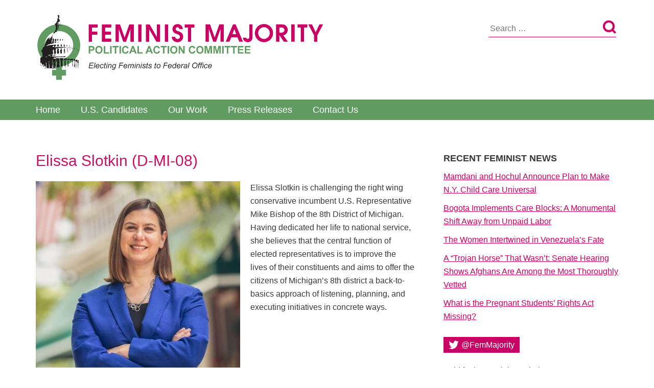

--- FILE ---
content_type: text/html; charset=UTF-8
request_url: https://feministmajoritypac.org/candidates/elissa-slotkin/
body_size: 9455
content:
<!DOCTYPE html>
<html lang="en-US">
<head>
<meta charset="UTF-8">
<meta name="viewport" content="width=device-width, initial-scale=1">
<link rel="profile" href="http://gmpg.org/xfn/11">
<link rel="pingback" href="https://feministmajoritypac.org/xmlrpc.php">

<title>Elissa Slotkin &#8211; Feminist Majority PAC</title>
<meta name='robots' content='max-image-preview:large' />
<link rel='dns-prefetch' href='//www.googletagmanager.com' />
<link rel="alternate" type="application/rss+xml" title="Feminist Majority PAC &raquo; Feed" href="https://feministmajoritypac.org/feed/" />
<link rel="alternate" type="application/rss+xml" title="Feminist Majority PAC &raquo; Comments Feed" href="https://feministmajoritypac.org/comments/feed/" />
<link rel="alternate" title="oEmbed (JSON)" type="application/json+oembed" href="https://feministmajoritypac.org/wp-json/oembed/1.0/embed?url=https%3A%2F%2Ffeministmajoritypac.org%2Fcandidates%2Felissa-slotkin%2F" />
<link rel="alternate" title="oEmbed (XML)" type="text/xml+oembed" href="https://feministmajoritypac.org/wp-json/oembed/1.0/embed?url=https%3A%2F%2Ffeministmajoritypac.org%2Fcandidates%2Felissa-slotkin%2F&#038;format=xml" />
<style id='wp-img-auto-sizes-contain-inline-css' type='text/css'>
img:is([sizes=auto i],[sizes^="auto," i]){contain-intrinsic-size:3000px 1500px}
/*# sourceURL=wp-img-auto-sizes-contain-inline-css */
</style>
<style id='wp-emoji-styles-inline-css' type='text/css'>

	img.wp-smiley, img.emoji {
		display: inline !important;
		border: none !important;
		box-shadow: none !important;
		height: 1em !important;
		width: 1em !important;
		margin: 0 0.07em !important;
		vertical-align: -0.1em !important;
		background: none !important;
		padding: 0 !important;
	}
/*# sourceURL=wp-emoji-styles-inline-css */
</style>
<style id='wp-block-library-inline-css' type='text/css'>
:root{--wp-block-synced-color:#7a00df;--wp-block-synced-color--rgb:122,0,223;--wp-bound-block-color:var(--wp-block-synced-color);--wp-editor-canvas-background:#ddd;--wp-admin-theme-color:#007cba;--wp-admin-theme-color--rgb:0,124,186;--wp-admin-theme-color-darker-10:#006ba1;--wp-admin-theme-color-darker-10--rgb:0,107,160.5;--wp-admin-theme-color-darker-20:#005a87;--wp-admin-theme-color-darker-20--rgb:0,90,135;--wp-admin-border-width-focus:2px}@media (min-resolution:192dpi){:root{--wp-admin-border-width-focus:1.5px}}.wp-element-button{cursor:pointer}:root .has-very-light-gray-background-color{background-color:#eee}:root .has-very-dark-gray-background-color{background-color:#313131}:root .has-very-light-gray-color{color:#eee}:root .has-very-dark-gray-color{color:#313131}:root .has-vivid-green-cyan-to-vivid-cyan-blue-gradient-background{background:linear-gradient(135deg,#00d084,#0693e3)}:root .has-purple-crush-gradient-background{background:linear-gradient(135deg,#34e2e4,#4721fb 50%,#ab1dfe)}:root .has-hazy-dawn-gradient-background{background:linear-gradient(135deg,#faaca8,#dad0ec)}:root .has-subdued-olive-gradient-background{background:linear-gradient(135deg,#fafae1,#67a671)}:root .has-atomic-cream-gradient-background{background:linear-gradient(135deg,#fdd79a,#004a59)}:root .has-nightshade-gradient-background{background:linear-gradient(135deg,#330968,#31cdcf)}:root .has-midnight-gradient-background{background:linear-gradient(135deg,#020381,#2874fc)}:root{--wp--preset--font-size--normal:16px;--wp--preset--font-size--huge:42px}.has-regular-font-size{font-size:1em}.has-larger-font-size{font-size:2.625em}.has-normal-font-size{font-size:var(--wp--preset--font-size--normal)}.has-huge-font-size{font-size:var(--wp--preset--font-size--huge)}.has-text-align-center{text-align:center}.has-text-align-left{text-align:left}.has-text-align-right{text-align:right}.has-fit-text{white-space:nowrap!important}#end-resizable-editor-section{display:none}.aligncenter{clear:both}.items-justified-left{justify-content:flex-start}.items-justified-center{justify-content:center}.items-justified-right{justify-content:flex-end}.items-justified-space-between{justify-content:space-between}.screen-reader-text{border:0;clip-path:inset(50%);height:1px;margin:-1px;overflow:hidden;padding:0;position:absolute;width:1px;word-wrap:normal!important}.screen-reader-text:focus{background-color:#ddd;clip-path:none;color:#444;display:block;font-size:1em;height:auto;left:5px;line-height:normal;padding:15px 23px 14px;text-decoration:none;top:5px;width:auto;z-index:100000}html :where(.has-border-color){border-style:solid}html :where([style*=border-top-color]){border-top-style:solid}html :where([style*=border-right-color]){border-right-style:solid}html :where([style*=border-bottom-color]){border-bottom-style:solid}html :where([style*=border-left-color]){border-left-style:solid}html :where([style*=border-width]){border-style:solid}html :where([style*=border-top-width]){border-top-style:solid}html :where([style*=border-right-width]){border-right-style:solid}html :where([style*=border-bottom-width]){border-bottom-style:solid}html :where([style*=border-left-width]){border-left-style:solid}html :where(img[class*=wp-image-]){height:auto;max-width:100%}:where(figure){margin:0 0 1em}html :where(.is-position-sticky){--wp-admin--admin-bar--position-offset:var(--wp-admin--admin-bar--height,0px)}@media screen and (max-width:600px){html :where(.is-position-sticky){--wp-admin--admin-bar--position-offset:0px}}

/*# sourceURL=wp-block-library-inline-css */
</style><style id='global-styles-inline-css' type='text/css'>
:root{--wp--preset--aspect-ratio--square: 1;--wp--preset--aspect-ratio--4-3: 4/3;--wp--preset--aspect-ratio--3-4: 3/4;--wp--preset--aspect-ratio--3-2: 3/2;--wp--preset--aspect-ratio--2-3: 2/3;--wp--preset--aspect-ratio--16-9: 16/9;--wp--preset--aspect-ratio--9-16: 9/16;--wp--preset--color--black: #000000;--wp--preset--color--cyan-bluish-gray: #abb8c3;--wp--preset--color--white: #ffffff;--wp--preset--color--pale-pink: #f78da7;--wp--preset--color--vivid-red: #cf2e2e;--wp--preset--color--luminous-vivid-orange: #ff6900;--wp--preset--color--luminous-vivid-amber: #fcb900;--wp--preset--color--light-green-cyan: #7bdcb5;--wp--preset--color--vivid-green-cyan: #00d084;--wp--preset--color--pale-cyan-blue: #8ed1fc;--wp--preset--color--vivid-cyan-blue: #0693e3;--wp--preset--color--vivid-purple: #9b51e0;--wp--preset--gradient--vivid-cyan-blue-to-vivid-purple: linear-gradient(135deg,rgb(6,147,227) 0%,rgb(155,81,224) 100%);--wp--preset--gradient--light-green-cyan-to-vivid-green-cyan: linear-gradient(135deg,rgb(122,220,180) 0%,rgb(0,208,130) 100%);--wp--preset--gradient--luminous-vivid-amber-to-luminous-vivid-orange: linear-gradient(135deg,rgb(252,185,0) 0%,rgb(255,105,0) 100%);--wp--preset--gradient--luminous-vivid-orange-to-vivid-red: linear-gradient(135deg,rgb(255,105,0) 0%,rgb(207,46,46) 100%);--wp--preset--gradient--very-light-gray-to-cyan-bluish-gray: linear-gradient(135deg,rgb(238,238,238) 0%,rgb(169,184,195) 100%);--wp--preset--gradient--cool-to-warm-spectrum: linear-gradient(135deg,rgb(74,234,220) 0%,rgb(151,120,209) 20%,rgb(207,42,186) 40%,rgb(238,44,130) 60%,rgb(251,105,98) 80%,rgb(254,248,76) 100%);--wp--preset--gradient--blush-light-purple: linear-gradient(135deg,rgb(255,206,236) 0%,rgb(152,150,240) 100%);--wp--preset--gradient--blush-bordeaux: linear-gradient(135deg,rgb(254,205,165) 0%,rgb(254,45,45) 50%,rgb(107,0,62) 100%);--wp--preset--gradient--luminous-dusk: linear-gradient(135deg,rgb(255,203,112) 0%,rgb(199,81,192) 50%,rgb(65,88,208) 100%);--wp--preset--gradient--pale-ocean: linear-gradient(135deg,rgb(255,245,203) 0%,rgb(182,227,212) 50%,rgb(51,167,181) 100%);--wp--preset--gradient--electric-grass: linear-gradient(135deg,rgb(202,248,128) 0%,rgb(113,206,126) 100%);--wp--preset--gradient--midnight: linear-gradient(135deg,rgb(2,3,129) 0%,rgb(40,116,252) 100%);--wp--preset--font-size--small: 13px;--wp--preset--font-size--medium: 20px;--wp--preset--font-size--large: 36px;--wp--preset--font-size--x-large: 42px;--wp--preset--spacing--20: 0.44rem;--wp--preset--spacing--30: 0.67rem;--wp--preset--spacing--40: 1rem;--wp--preset--spacing--50: 1.5rem;--wp--preset--spacing--60: 2.25rem;--wp--preset--spacing--70: 3.38rem;--wp--preset--spacing--80: 5.06rem;--wp--preset--shadow--natural: 6px 6px 9px rgba(0, 0, 0, 0.2);--wp--preset--shadow--deep: 12px 12px 50px rgba(0, 0, 0, 0.4);--wp--preset--shadow--sharp: 6px 6px 0px rgba(0, 0, 0, 0.2);--wp--preset--shadow--outlined: 6px 6px 0px -3px rgb(255, 255, 255), 6px 6px rgb(0, 0, 0);--wp--preset--shadow--crisp: 6px 6px 0px rgb(0, 0, 0);}:where(.is-layout-flex){gap: 0.5em;}:where(.is-layout-grid){gap: 0.5em;}body .is-layout-flex{display: flex;}.is-layout-flex{flex-wrap: wrap;align-items: center;}.is-layout-flex > :is(*, div){margin: 0;}body .is-layout-grid{display: grid;}.is-layout-grid > :is(*, div){margin: 0;}:where(.wp-block-columns.is-layout-flex){gap: 2em;}:where(.wp-block-columns.is-layout-grid){gap: 2em;}:where(.wp-block-post-template.is-layout-flex){gap: 1.25em;}:where(.wp-block-post-template.is-layout-grid){gap: 1.25em;}.has-black-color{color: var(--wp--preset--color--black) !important;}.has-cyan-bluish-gray-color{color: var(--wp--preset--color--cyan-bluish-gray) !important;}.has-white-color{color: var(--wp--preset--color--white) !important;}.has-pale-pink-color{color: var(--wp--preset--color--pale-pink) !important;}.has-vivid-red-color{color: var(--wp--preset--color--vivid-red) !important;}.has-luminous-vivid-orange-color{color: var(--wp--preset--color--luminous-vivid-orange) !important;}.has-luminous-vivid-amber-color{color: var(--wp--preset--color--luminous-vivid-amber) !important;}.has-light-green-cyan-color{color: var(--wp--preset--color--light-green-cyan) !important;}.has-vivid-green-cyan-color{color: var(--wp--preset--color--vivid-green-cyan) !important;}.has-pale-cyan-blue-color{color: var(--wp--preset--color--pale-cyan-blue) !important;}.has-vivid-cyan-blue-color{color: var(--wp--preset--color--vivid-cyan-blue) !important;}.has-vivid-purple-color{color: var(--wp--preset--color--vivid-purple) !important;}.has-black-background-color{background-color: var(--wp--preset--color--black) !important;}.has-cyan-bluish-gray-background-color{background-color: var(--wp--preset--color--cyan-bluish-gray) !important;}.has-white-background-color{background-color: var(--wp--preset--color--white) !important;}.has-pale-pink-background-color{background-color: var(--wp--preset--color--pale-pink) !important;}.has-vivid-red-background-color{background-color: var(--wp--preset--color--vivid-red) !important;}.has-luminous-vivid-orange-background-color{background-color: var(--wp--preset--color--luminous-vivid-orange) !important;}.has-luminous-vivid-amber-background-color{background-color: var(--wp--preset--color--luminous-vivid-amber) !important;}.has-light-green-cyan-background-color{background-color: var(--wp--preset--color--light-green-cyan) !important;}.has-vivid-green-cyan-background-color{background-color: var(--wp--preset--color--vivid-green-cyan) !important;}.has-pale-cyan-blue-background-color{background-color: var(--wp--preset--color--pale-cyan-blue) !important;}.has-vivid-cyan-blue-background-color{background-color: var(--wp--preset--color--vivid-cyan-blue) !important;}.has-vivid-purple-background-color{background-color: var(--wp--preset--color--vivid-purple) !important;}.has-black-border-color{border-color: var(--wp--preset--color--black) !important;}.has-cyan-bluish-gray-border-color{border-color: var(--wp--preset--color--cyan-bluish-gray) !important;}.has-white-border-color{border-color: var(--wp--preset--color--white) !important;}.has-pale-pink-border-color{border-color: var(--wp--preset--color--pale-pink) !important;}.has-vivid-red-border-color{border-color: var(--wp--preset--color--vivid-red) !important;}.has-luminous-vivid-orange-border-color{border-color: var(--wp--preset--color--luminous-vivid-orange) !important;}.has-luminous-vivid-amber-border-color{border-color: var(--wp--preset--color--luminous-vivid-amber) !important;}.has-light-green-cyan-border-color{border-color: var(--wp--preset--color--light-green-cyan) !important;}.has-vivid-green-cyan-border-color{border-color: var(--wp--preset--color--vivid-green-cyan) !important;}.has-pale-cyan-blue-border-color{border-color: var(--wp--preset--color--pale-cyan-blue) !important;}.has-vivid-cyan-blue-border-color{border-color: var(--wp--preset--color--vivid-cyan-blue) !important;}.has-vivid-purple-border-color{border-color: var(--wp--preset--color--vivid-purple) !important;}.has-vivid-cyan-blue-to-vivid-purple-gradient-background{background: var(--wp--preset--gradient--vivid-cyan-blue-to-vivid-purple) !important;}.has-light-green-cyan-to-vivid-green-cyan-gradient-background{background: var(--wp--preset--gradient--light-green-cyan-to-vivid-green-cyan) !important;}.has-luminous-vivid-amber-to-luminous-vivid-orange-gradient-background{background: var(--wp--preset--gradient--luminous-vivid-amber-to-luminous-vivid-orange) !important;}.has-luminous-vivid-orange-to-vivid-red-gradient-background{background: var(--wp--preset--gradient--luminous-vivid-orange-to-vivid-red) !important;}.has-very-light-gray-to-cyan-bluish-gray-gradient-background{background: var(--wp--preset--gradient--very-light-gray-to-cyan-bluish-gray) !important;}.has-cool-to-warm-spectrum-gradient-background{background: var(--wp--preset--gradient--cool-to-warm-spectrum) !important;}.has-blush-light-purple-gradient-background{background: var(--wp--preset--gradient--blush-light-purple) !important;}.has-blush-bordeaux-gradient-background{background: var(--wp--preset--gradient--blush-bordeaux) !important;}.has-luminous-dusk-gradient-background{background: var(--wp--preset--gradient--luminous-dusk) !important;}.has-pale-ocean-gradient-background{background: var(--wp--preset--gradient--pale-ocean) !important;}.has-electric-grass-gradient-background{background: var(--wp--preset--gradient--electric-grass) !important;}.has-midnight-gradient-background{background: var(--wp--preset--gradient--midnight) !important;}.has-small-font-size{font-size: var(--wp--preset--font-size--small) !important;}.has-medium-font-size{font-size: var(--wp--preset--font-size--medium) !important;}.has-large-font-size{font-size: var(--wp--preset--font-size--large) !important;}.has-x-large-font-size{font-size: var(--wp--preset--font-size--x-large) !important;}
/*# sourceURL=global-styles-inline-css */
</style>

<style id='classic-theme-styles-inline-css' type='text/css'>
/*! This file is auto-generated */
.wp-block-button__link{color:#fff;background-color:#32373c;border-radius:9999px;box-shadow:none;text-decoration:none;padding:calc(.667em + 2px) calc(1.333em + 2px);font-size:1.125em}.wp-block-file__button{background:#32373c;color:#fff;text-decoration:none}
/*# sourceURL=/wp-includes/css/classic-themes.min.css */
</style>
<link rel='stylesheet' id='fmpac-style-css' href='https://feministmajoritypac.org/wp-content/themes/fmpac/style.css?ver=6.9' type='text/css' media='all' />

<!-- Google tag (gtag.js) snippet added by Site Kit -->
<!-- Google Analytics snippet added by Site Kit -->
<script type="text/javascript" src="https://www.googletagmanager.com/gtag/js?id=G-EWJTCETMWQ" id="google_gtagjs-js" async></script>
<script type="text/javascript" id="google_gtagjs-js-after">
/* <![CDATA[ */
window.dataLayer = window.dataLayer || [];function gtag(){dataLayer.push(arguments);}
gtag("set","linker",{"domains":["feministmajoritypac.org"]});
gtag("js", new Date());
gtag("set", "developer_id.dZTNiMT", true);
gtag("config", "G-EWJTCETMWQ");
//# sourceURL=google_gtagjs-js-after
/* ]]> */
</script>
<link rel="https://api.w.org/" href="https://feministmajoritypac.org/wp-json/" /><link rel="EditURI" type="application/rsd+xml" title="RSD" href="https://feministmajoritypac.org/xmlrpc.php?rsd" />
<link rel="canonical" href="https://feministmajoritypac.org/candidates/elissa-slotkin/" />
<link rel='shortlink' href='https://feministmajoritypac.org/?p=429' />
<meta name="generator" content="Site Kit by Google 1.170.0" /><link rel="icon" href="https://feministmajoritypac.org/wp-content/uploads/2016/04/cropped-fmpac-logo-32x32.png" sizes="32x32" />
<link rel="icon" href="https://feministmajoritypac.org/wp-content/uploads/2016/04/cropped-fmpac-logo-192x192.png" sizes="192x192" />
<link rel="apple-touch-icon" href="https://feministmajoritypac.org/wp-content/uploads/2016/04/cropped-fmpac-logo-180x180.png" />
<meta name="msapplication-TileImage" content="https://feministmajoritypac.org/wp-content/uploads/2016/04/cropped-fmpac-logo-270x270.png" />
</head>

<body class="wp-singular candidates-template-default single single-candidates postid-429 wp-theme-fmpac">
<div id="page" class="site">
	<a class="skip-link screen-reader-text" href="#main">Skip to content</a>

	<header id="masthead" class="site-header" role="banner">
		<div class="header-wrap">
			<div class="site-branding">
									<p class="site-title"><a href="https://feministmajoritypac.org/" rel="home"><img src="/wp-content/themes/fmpac/images/pac-logo.jpg" alt="Feminist Majority PAC" /></a></p>
							</div><!-- .site-branding -->
			<div id="search-form">
	            <form role="search" method="get" class="search-form" action="https://feministmajoritypac.org/">
				<label>
					<span class="screen-reader-text">Search for:</span>
					<input type="search" class="search-field" placeholder="Search &hellip;" value="" name="s" />
				</label>
				<input type="submit" class="search-submit" value="Search" />
			</form>	        </div>
        </div>
		<nav id="site-navigation" class="main-navigation" role="navigation">
			<button class="menu-toggle" aria-controls="primary-menu" aria-expanded="false">Menu</button>
			<div class="menu-main-menu-container"><ul id="primary-menu" class="menu"><li id="menu-item-27" class="menu-item menu-item-type-post_type menu-item-object-page menu-item-home menu-item-27"><a href="https://feministmajoritypac.org/">Home</a></li>
<li id="menu-item-1164" class="menu-item menu-item-type-post_type menu-item-object-endorsements menu-item-has-children menu-item-1164"><a href="https://feministmajoritypac.org/endorsements/2024/">U.S. Candidates</a>
<ul class="sub-menu">
	<li id="menu-item-1098" class="menu-item menu-item-type-post_type menu-item-object-endorsements menu-item-1098"><a href="https://feministmajoritypac.org/endorsements/2024/">2024</a></li>
	<li id="menu-item-1076" class="menu-item menu-item-type-post_type menu-item-object-endorsements menu-item-1076"><a href="https://feministmajoritypac.org/endorsements/2022/">2022</a></li>
	<li id="menu-item-968" class="menu-item menu-item-type-post_type menu-item-object-endorsements menu-item-968"><a href="https://feministmajoritypac.org/endorsements/2020/">2020</a></li>
	<li id="menu-item-962" class="menu-item menu-item-type-post_type menu-item-object-endorsements menu-item-962"><a href="https://feministmajoritypac.org/endorsements/2018/">2018</a></li>
</ul>
</li>
<li id="menu-item-99" class="menu-item menu-item-type-post_type menu-item-object-page menu-item-99"><a href="https://feministmajoritypac.org/our-work/">Our Work</a></li>
<li id="menu-item-31" class="menu-item menu-item-type-custom menu-item-object-custom menu-item-31"><a href="http://feministmajoritypac.org/press-releases/">Press Releases</a></li>
<li id="menu-item-102" class="menu-item menu-item-type-post_type menu-item-object-page menu-item-102"><a href="https://feministmajoritypac.org/contact-us/">Contact Us</a></li>
</ul></div>		</nav><!-- #site-navigation -->
	</header><!-- #masthead -->

	<div id="content" class="site-content">

	<div id="primary" class="content-area">
		<main id="main" class="site-main" role="main">

		
<article id="post-429" class="post-429 candidates type-candidates status-publish has-post-thumbnail hentry candidate-type-challenger seat-type-house">
	<header class="entry-header">
		<h1 class="entry-title">Elissa Slotkin (D-MI-08)</h1>
	</header><!-- .entry-header -->

	<div class="entry-content">
		<div class="intro">
			<div class="photo">
				<img width="400" height="400" src="https://feministmajoritypac.org/wp-content/uploads/2018/06/elissa-slotkin-1-400x400.jpg" class="attachment-thumbnail size-thumbnail wp-post-image" alt="Elissa Slotkin" decoding="async" fetchpriority="high" srcset="https://feministmajoritypac.org/wp-content/uploads/2018/06/elissa-slotkin-1-400x400.jpg 400w, https://feministmajoritypac.org/wp-content/uploads/2018/06/elissa-slotkin-1-300x300.jpg 300w, https://feministmajoritypac.org/wp-content/uploads/2018/06/elissa-slotkin-1-200x200.jpg 200w, https://feministmajoritypac.org/wp-content/uploads/2018/06/elissa-slotkin-1.jpg 960w" sizes="(max-width: 400px) 100vw, 400px" />			</div>
							<p>Elissa Slotkin is challenging the right wing conservative incumbent U.S. Representative Mike Bishop of the 8th District of Michigan. Having dedicated her life to national service, she believes that the central function of elected representatives is to improve the lives of their constituents and aims to offer the citizens of Michigan&#8217;s 8th district a back-to-basics approach of listening, planning, and executing initiatives in concrete ways.</p>
					</div>
							<h2>Background and Achievements</h2>
				<p>Elissa received her B.A from Cornell University and went on to graduate school at Columbia University where she was recruited to join the Central Intelligence Agency as an analyst for multiple countries. She later deployed to Iraq where she served three tours. After working for President Bush as a member of his national security staff she was asked to stay on when President Obama took office. Elissa worked in a series of leadership roles at the Defense Department, oversaw policy at the Pentagon on Russia, Europe, the Middle East, and Africa as Acting Assistant Secretary of Defense. Her role was vital in negotiating some of the Pentagon’s most sensitive national security matters. Elissa supports Common Sense Gun Safety Legislation. She stands for preventing terrorists, domestic abusers from obtaining guns. “Mass shootings and gun violence threaten the security of our families, safety, and our schools.”</p>
<p>&nbsp;</p>
<p>Elissa is also one of the few Jewish women running for a position in the House of Representatives.</p>
										<h2>Positions on Key Issues</h2>
				<ul class="positions">
									<li class="issue">
							Supports the Affordable Care Act and healthcare for all					</li>
									<li class="issue">
							Supports combating the Opioid Epidemic					</li>
									<li class="issue">
							Supports regulation to push for affordable prescription drugs					</li>
									<li class="issue">
							Supports investing in education 					</li>
									<li class="issue">
							Wants to ensure retirement security 					</li>
									<li class="issue">
							Supports climate change legislation and preserving the environment 					</li>
									<li class="issue">
							Wants to defend and advance equality among Americans 					</li>
									<li class="issue">
							Supports the legalization of recreational and medical marijuana					</li>
									<li class="issue">
							Pro-choice and supports abortion 					</li>
									<li class="issue">
							Pro-unions					</li>
									<li class="issue">
							Champion for accessible healthcare and reproductive rights 					</li>
									<li class="issue">
							Advocate for women's reproductive rights					</li>
								</ul>
										<h2>Prospects & Opponents</h2>
				<p>Elissa Slotkin won the Democratic primary by over 40 percent on August 7. Her general election opponent, Republican incumbent Mike Bishop, is notoriously known for working to exempt banks and the top 1% at the expense of the middle and working class. Elissa Slotkin is dedicated to work on bipartisanship in an increasingly divisive political climate in order to focus on saving the middle class. Mike Bishop was also one of the Republican representatives to vote to repeal most of the Affordable Care Act. The Republicans’ attempts to repeal the ACA is what initially inspired Elissa to run for office. She has also out-raised her opponent despite his seniority.</p>
										<h2>Endorsements</h2>
				<ul class="endorsements">
									<li class="entity"><a href="http://feministmajoritypac.org/">Feminist Majority</a>
											</li>
									<li class="entity"><a href="https://americanpossibilities.org/">Former Vice-President Joe Biden </a>
											</li>
									<li class="entity"><a href="https://www.afscme.org/">American Federation of State, County and Municipal Employees</a>
											</li>
									<li class="entity"><a href="https://www.emilyslist.org/">Emily’s List</a>
											</li>
									<li class="entity"><a href="https://www.fp4america.org/">Foreign Policy of America</a>
											</li>
									<li class="entity"><a href="https://www.hrc.org/">Human Rights Campaign</a>
											</li>
									<li class="entity"><a href="http://www.nea.org/">National Education Association</a>
											</li>
									<li class="entity"><a href="https://www.aft.org/">American Federation of Teachers</a>
											</li>
									<li class="entity"><a href="https://www.plannedparenthood.org/">Planned Parenthood</a>
											</li>
									<li class="entity"><a href="https://www.prochoiceamerica.org/">NARAL Pro-Choice America</a>
											</li>
									<li class="entity"><a href="https://www.mea.org/">Michigan Education Association</a>
											</li>
									<li class="entity"><a href="http://www.ufcw.org/">United Food and Commercial Workers</a>
											</li>
									<li class="entity"><a href="https://hammer9.com/">Michigan Regional Council of Carpenters and Millwrights</a>
											</li>
									<li class="entity"><a href="http://www.iuoe.org/">International Union of Operating Engineers</a>
											</li>
									<li class="entity"><a href="http://endcitizensunited.org/">End Citizen’s United</a>
											</li>
									<li class="entity"><a href="https://newdemocratcoalition-himes.house.gov/">NewDems</a>
											</li>
									<li class="entity"><a href="https://www.serveamericapac.com/">Serve America</a>
											</li>
									<li class="entity"><a href="https://www.justice.org/">American Association of Justice</a>
											</li>
									<li class="entity"><a href="https://www.carpenters.org/">United Brotherhood of Carpenters</a>
											</li>
									<li class="entity"><a href="http://uwua.net/">Utility Workers Union of America</a>
											</li>
									<li class="entity"><a href="https://www.progressivewomensalliance.org/">Progressive Women’s Alliance of West Michigan</a>
											</li>
									<li class="entity">					</li>
								</ul>
																			</div><!-- .entry-content -->

	<footer class="entry-footer">
			</footer><!-- .entry-footer -->
</article><!-- #post-## -->

		</main><!-- #main -->
	</div><!-- #primary -->


<aside id="secondary" class="widget-area" role="complementary">
	<section id="rss-2" class="widget widget_rss"><h2 class="widget-title"><a class="rsswidget rss-widget-feed" href="https://feminist.org/feed/"><img class="rss-widget-icon" style="border:0" width="14" height="14" src="https://feministmajoritypac.org/wp-includes/images/rss.png" alt="RSS" loading="lazy" /></a> <a class="rsswidget rss-widget-title" href="https://feminist.org/">Recent Feminist News</a></h2><ul><li><a class='rsswidget' href='https://feminist.org/news/mamdani-and-hochul-announce-plan-to-make-n-y-child-care-universal/'>Mamdani and Hochul Announce Plan to Make N.Y. Child Care Universal</a></li><li><a class='rsswidget' href='https://feminist.org/news/bogota-implements-care-blocks-a-monumental-shift-away-from-unpaid-labor/'>Bogota Implements Care Blocks: A Monumental Shift Away from Unpaid Labor</a></li><li><a class='rsswidget' href='https://feminist.org/news/the-women-intertwined-in-venezuelas-fate/'>The Women Intertwined in Venezuela’s Fate</a></li><li><a class='rsswidget' href='https://feminist.org/news/a-trojan-horse-that-wasnt-senate-hearing-shows-afghans-are-among-the-most-thoroughly-vetted/'>A “Trojan Horse” That Wasn’t: Senate Hearing Shows Afghans Are Among the Most Thoroughly Vetted</a></li><li><a class='rsswidget' href='https://feminist.org/news/what-is-the-pregnant-students-rights-act-missing/'>What is the Pregnant Students’ Rights Act Missing?</a></li></ul></section><section id="text-3" class="widget widget_text">			<div class="textwidget"><ul class="twitter-links">
<li><a href="https://twitter.com/FemMajority">@FemMajority</a></li>
</ul></div>
		</section><section id="text-2" class="widget widget_text">			<div class="textwidget"><p>Paid for by Feminist Majority PAC, <a href="http://www.feministmajoritypac.org">http://www.feministmajoritypac.org</a>, and not authorized by any candidate or candidate's committee.</p>
</div>
		</section></aside><!-- #secondary -->

	</div><!-- #content -->

	<footer id="colophon" class="site-footer" role="contentinfo">
		<div class="disclaimer">
					</div>
		<div class="site-info">
			&copy; 2026 · Feminist Majority Political Action Committee · 1600 Wilson Blvd. Arlington, VA 22209 · <a href="mailto:candidates@feministmajoritypac.org">candidates@feministmajoritypac.org</a> · <a href="https://feministmajoritypac.org/terms-conditions/">Terms of Service</a> · <a href="https://feministmajoritypac.org/privacy-policy/">Privacy Policy</a
		</div><!-- .site-info -->
	</footer><!-- #colophon -->
</div><!-- #page -->

<script type="speculationrules">
{"prefetch":[{"source":"document","where":{"and":[{"href_matches":"/*"},{"not":{"href_matches":["/wp-*.php","/wp-admin/*","/wp-content/uploads/*","/wp-content/*","/wp-content/plugins/*","/wp-content/themes/fmpac/*","/*\\?(.+)"]}},{"not":{"selector_matches":"a[rel~=\"nofollow\"]"}},{"not":{"selector_matches":".no-prefetch, .no-prefetch a"}}]},"eagerness":"conservative"}]}
</script>
<script type="text/javascript" src="https://feministmajoritypac.org/wp-content/themes/fmpac/js/navigation.js?ver=20151215" id="fmpac-navigation-js"></script>
<script type="text/javascript" src="https://feministmajoritypac.org/wp-content/themes/fmpac/js/skip-link-focus-fix.js?ver=20151215" id="fmpac-skip-link-focus-fix-js"></script>
<script id="wp-emoji-settings" type="application/json">
{"baseUrl":"https://s.w.org/images/core/emoji/17.0.2/72x72/","ext":".png","svgUrl":"https://s.w.org/images/core/emoji/17.0.2/svg/","svgExt":".svg","source":{"concatemoji":"https://feministmajoritypac.org/wp-includes/js/wp-emoji-release.min.js?ver=6.9"}}
</script>
<script type="module">
/* <![CDATA[ */
/*! This file is auto-generated */
const a=JSON.parse(document.getElementById("wp-emoji-settings").textContent),o=(window._wpemojiSettings=a,"wpEmojiSettingsSupports"),s=["flag","emoji"];function i(e){try{var t={supportTests:e,timestamp:(new Date).valueOf()};sessionStorage.setItem(o,JSON.stringify(t))}catch(e){}}function c(e,t,n){e.clearRect(0,0,e.canvas.width,e.canvas.height),e.fillText(t,0,0);t=new Uint32Array(e.getImageData(0,0,e.canvas.width,e.canvas.height).data);e.clearRect(0,0,e.canvas.width,e.canvas.height),e.fillText(n,0,0);const a=new Uint32Array(e.getImageData(0,0,e.canvas.width,e.canvas.height).data);return t.every((e,t)=>e===a[t])}function p(e,t){e.clearRect(0,0,e.canvas.width,e.canvas.height),e.fillText(t,0,0);var n=e.getImageData(16,16,1,1);for(let e=0;e<n.data.length;e++)if(0!==n.data[e])return!1;return!0}function u(e,t,n,a){switch(t){case"flag":return n(e,"\ud83c\udff3\ufe0f\u200d\u26a7\ufe0f","\ud83c\udff3\ufe0f\u200b\u26a7\ufe0f")?!1:!n(e,"\ud83c\udde8\ud83c\uddf6","\ud83c\udde8\u200b\ud83c\uddf6")&&!n(e,"\ud83c\udff4\udb40\udc67\udb40\udc62\udb40\udc65\udb40\udc6e\udb40\udc67\udb40\udc7f","\ud83c\udff4\u200b\udb40\udc67\u200b\udb40\udc62\u200b\udb40\udc65\u200b\udb40\udc6e\u200b\udb40\udc67\u200b\udb40\udc7f");case"emoji":return!a(e,"\ud83e\u1fac8")}return!1}function f(e,t,n,a){let r;const o=(r="undefined"!=typeof WorkerGlobalScope&&self instanceof WorkerGlobalScope?new OffscreenCanvas(300,150):document.createElement("canvas")).getContext("2d",{willReadFrequently:!0}),s=(o.textBaseline="top",o.font="600 32px Arial",{});return e.forEach(e=>{s[e]=t(o,e,n,a)}),s}function r(e){var t=document.createElement("script");t.src=e,t.defer=!0,document.head.appendChild(t)}a.supports={everything:!0,everythingExceptFlag:!0},new Promise(t=>{let n=function(){try{var e=JSON.parse(sessionStorage.getItem(o));if("object"==typeof e&&"number"==typeof e.timestamp&&(new Date).valueOf()<e.timestamp+604800&&"object"==typeof e.supportTests)return e.supportTests}catch(e){}return null}();if(!n){if("undefined"!=typeof Worker&&"undefined"!=typeof OffscreenCanvas&&"undefined"!=typeof URL&&URL.createObjectURL&&"undefined"!=typeof Blob)try{var e="postMessage("+f.toString()+"("+[JSON.stringify(s),u.toString(),c.toString(),p.toString()].join(",")+"));",a=new Blob([e],{type:"text/javascript"});const r=new Worker(URL.createObjectURL(a),{name:"wpTestEmojiSupports"});return void(r.onmessage=e=>{i(n=e.data),r.terminate(),t(n)})}catch(e){}i(n=f(s,u,c,p))}t(n)}).then(e=>{for(const n in e)a.supports[n]=e[n],a.supports.everything=a.supports.everything&&a.supports[n],"flag"!==n&&(a.supports.everythingExceptFlag=a.supports.everythingExceptFlag&&a.supports[n]);var t;a.supports.everythingExceptFlag=a.supports.everythingExceptFlag&&!a.supports.flag,a.supports.everything||((t=a.source||{}).concatemoji?r(t.concatemoji):t.wpemoji&&t.twemoji&&(r(t.twemoji),r(t.wpemoji)))});
//# sourceURL=https://feministmajoritypac.org/wp-includes/js/wp-emoji-loader.min.js
/* ]]> */
</script>

<script>(function(){function c(){var b=a.contentDocument||a.contentWindow.document;if(b){var d=b.createElement('script');d.innerHTML="window.__CF$cv$params={r:'9c657019bf4d3191',t:'MTc2OTgyMjk2NC4wMDAwMDA='};var a=document.createElement('script');a.nonce='';a.src='/cdn-cgi/challenge-platform/scripts/jsd/main.js';document.getElementsByTagName('head')[0].appendChild(a);";b.getElementsByTagName('head')[0].appendChild(d)}}if(document.body){var a=document.createElement('iframe');a.height=1;a.width=1;a.style.position='absolute';a.style.top=0;a.style.left=0;a.style.border='none';a.style.visibility='hidden';document.body.appendChild(a);if('loading'!==document.readyState)c();else if(window.addEventListener)document.addEventListener('DOMContentLoaded',c);else{var e=document.onreadystatechange||function(){};document.onreadystatechange=function(b){e(b);'loading'!==document.readyState&&(document.onreadystatechange=e,c())}}}})();</script></body>
</html>


--- FILE ---
content_type: text/css
request_url: https://feministmajoritypac.org/wp-content/themes/fmpac/style.css?ver=6.9
body_size: 6499
content:
/*
Theme Name: fmpac
Theme URI: http://underscores.me/
Author: Underscores.me
Author URI: http://underscores.me/
Description: Description
Version: 1.0.0
License: GNU General Public License v2 or later
License URI: http://www.gnu.org/licenses/gpl-2.0.html
Text Domain: fmpac
Tags:

This theme, like WordPress, is licensed under the GPL.
Use it to make something cool, have fun, and share what you've learned with others.

fmpac is based on Underscores http://underscores.me/, (C) 2012-2015 Automattic, Inc.
Underscores is distributed under the terms of the GNU GPL v2 or later.

Normalizing styles have been helped along thanks to the fine work of
Nicolas Gallagher and Jonathan Neal http://necolas.github.com/normalize.css/
*/

/*--------------------------------------------------------------
>>> TABLE OF CONTENTS:
----------------------------------------------------------------
# Normalize
# Typography
# Elements
# Forms
# Navigation
	## Links
	## Menus
# Accessibility
# Alignments
# Clearings
# Widgets
# Content
	## Posts and pages
	## Asides
	## Comments
# Infinite scroll
# Media
	## Captions
	## Galleries
--------------------------------------------------------------*/

/*--------------------------------------------------------------
# Normalize
--------------------------------------------------------------*/
html {
	font-family: sans-serif;
	-webkit-text-size-adjust: 100%;
	-ms-text-size-adjust:     100%;
}

body {
	margin: 0;
}

article,
aside,
details,
figcaption,
figure,
footer,
header,
main,
menu,
nav,
section,
summary {
	display: block;
}

audio,
canvas,
progress,
video {
	display: inline-block;
	vertical-align: baseline;
}

audio:not([controls]) {
	display: none;
	height: 0;
}

[hidden],
template {
	display: none;
}

a {
	background-color: transparent;
}

a:active,
a:hover {
	outline: 0;
}

abbr[title] {
	border-bottom: 1px dotted;
}

b,
strong {
	font-weight: bold;
}

dfn {
	font-style: italic;
}

h1 {
	color: #ca1064;
    font-size: 30px;
    line-height: 40px;
    font-weight: 200;
    margin: 0 0 20px;
}

h2 {
	margin: 0 0 10px;
	color: #ca1064;
    font-size: 24px;
    font-weight: 200;
}

h2 a.rsswidget {
	color: #393939;
	text-decoration: none;
	font-size: 18px;
	font-weight: bold;
	text-transform: uppercase;
}

.page-id-366 .site-main h2,
.page-id-70 .site-main h2,
.page-id-43 .site-main h2 {
	text-align: center;
}

section.widget_rss h2 {
	margin-bottom: 10px;
}

mark {
	background: #ff0;
	color: #000;
}

small {
	font-size: 80%;
}

sub,
sup {
	font-size: 75%;
	line-height: 0;
	position: relative;
	vertical-align: baseline;
}

sup {
	top: -0.5em;
}

sub {
	bottom: -0.25em;
}

img {
	border: 0;
}

svg:not(:root) {
	overflow: hidden;
}

figure {
	margin: 1em 40px;
}

hr {
	box-sizing: content-box;
	height: 0;
}

pre {
	overflow: auto;
}

code,
kbd,
pre,
samp {
	font-family: monospace, monospace;
	font-size: 1em;
}

button,
input,
optgroup,
select,
textarea {
	color: inherit;
	font: inherit;
	margin: 0;
}

button {
	overflow: visible;
}

button,
select {
	text-transform: none;
}

button,
html input[type="button"],
input[type="reset"],
input[type="submit"] {
	-webkit-appearance: button;
	cursor: pointer;
}

button[disabled],
html input[disabled] {
	cursor: default;
}

button::-moz-focus-inner,
input::-moz-focus-inner {
	border: 0;
	padding: 0;
}

input {
	line-height: normal;
}

input[type="checkbox"],
input[type="radio"] {
	box-sizing: border-box;
	padding: 0;
}

input[type="number"]::-webkit-inner-spin-button,
input[type="number"]::-webkit-outer-spin-button {
	height: auto;
}

input[type="search"]::-webkit-search-cancel-button,
input[type="search"]::-webkit-search-decoration {
	-webkit-appearance: none;
}

fieldset {
	border: 1px solid #c0c0c0;
	margin: 0 2px;
	padding: 0.35em 0.625em 0.75em;
}

legend {
	border: 0;
	padding: 0;
}

textarea {
	overflow: auto;
}

optgroup {
	font-weight: bold;
}

table {
	border-collapse: collapse;
	border-spacing: 0;
}

td,
th {
	padding: 0;
}

/*--------------------------------------------------------------
# Typography
--------------------------------------------------------------*/
body,
button,
input,
select,
textarea {
	color: #393939;
	font-family: Arial, sans-serif;
	font-size: 16px;
	line-height: 26px;
}

h1,
h2,
h3,
h4,
h5,
h6 {
	clear: both;
}

p {
	margin-bottom: 20px;
	margin-top: 0;
}

dfn,
cite,
em,
i {
	font-style: italic;
}

blockquote {
	margin: 0 1.5em;
}

address {
	margin: 0 0 1.5em;
}

pre {
	background: #eee;
	font-family: "Courier 10 Pitch", Courier, monospace;
	font-size: 15px;
	font-size: 0.9375rem;
	line-height: 1.6;
	margin-bottom: 1.6em;
	max-width: 100%;
	overflow: auto;
	padding: 1.6em;
}

code,
kbd,
tt,
var {
	font-family: Monaco, Consolas, "Andale Mono", "DejaVu Sans Mono", monospace;
	font-size: 15px;
	font-size: 0.9375rem;
}

abbr,
acronym {
	border-bottom: 1px dotted #666;
	cursor: help;
}

mark,
ins {
	background: #fff9c0;
	text-decoration: none;
}

big {
	font-size: 125%;
}

/*--------------------------------------------------------------
# Elements
--------------------------------------------------------------*/
html {
	box-sizing: border-box;
}

*,
*:before,
*:after { /* Inherit box-sizing to make it easier to change the property for components that leverage other behavior; see http://css-tricks.com/inheriting-box-sizing-probably-slightly-better-best-practice/ */
	box-sizing: inherit;
}

body {
	background: #fff; /* Fallback for when there is no custom background color defined. */
}

blockquote:before,
blockquote:after,
q:before,
q:after {
	content: "";
}

blockquote,
q {
	quotes: "" "";
}

hr {
	background-color: #ccc;
	border: 0;
	height: 1px;
	margin-bottom: 1.5em;
}

ul,
ol {
	margin: 0 0 1.5em 3em;
}

ul {
	list-style: disc;
}

ol {
	list-style: decimal;
}

li > ul,
li > ol {
	margin-bottom: 0;
	margin-left: 1.5em;
}

dt {
	font-weight: bold;
}

dd {
	margin: 0 1.5em 1.5em;
}

img {
	height: auto; /* Make sure images are scaled correctly. */
	max-width: 100%; /* Adhere to container width. */
	display: block;
}

table {
	margin: 0 0 1.5em;
	width: 100%;
}

/*--------------------------------------------------------------
# Forms
--------------------------------------------------------------*/
button,
input[type="button"],
input[type="reset"],
input[type="submit"] {
	border: none;
	border-radius: 0;
	background: #ca0164;
	color: #ffffff;
	box-shadow:  none;
	font-size: 16px;
	line-height: 24px;
	padding: 5px 12px;
	text-shadow: 0;
	text-transform: lowercase;
}

button:hover,
input[type="button"]:hover,
input[type="reset"]:hover,
input[type="submit"]:hover {
	background: #609C62;
	color: #3b4a26;
}

button:focus,
input[type="button"]:focus,
input[type="reset"]:focus,
input[type="submit"]:focus,
button:active,
input[type="button"]:active,
input[type="reset"]:active,
input[type="submit"]:active {
	background: #609C62;
	color: #3b4a26;
}

input[type="text"],
input[type="email"],
input[type="url"],
input[type="password"],
input[type="search"],
input[type="number"],
input[type="tel"],
input[type="range"],
input[type="date"],
input[type="month"],
input[type="week"],
input[type="time"],
input[type="datetime"],
input[type="datetime-local"],
input[type="color"],
textarea {
	color: #393939;
	background: #f5f5f5;
	border: none;
	border-radius: 0;
}

select {
	border: 1px solid #ca0164;
}

input[type="text"]:focus,
input[type="email"]:focus,
input[type="url"]:focus,
input[type="password"]:focus,
input[type="search"]:focus,
input[type="number"]:focus,
input[type="tel"]:focus,
input[type="range"]:focus,
input[type="date"]:focus,
input[type="month"]:focus,
input[type="week"]:focus,
input[type="time"]:focus,
input[type="datetime"]:focus,
input[type="datetime-local"]:focus,
input[type="color"]:focus,
textarea:focus {
	color: #111;
}

input[type="text"],
input[type="email"],
input[type="url"],
input[type="password"],
input[type="search"],
input[type="number"],
input[type="tel"],
input[type="range"],
input[type="date"],
input[type="month"],
input[type="week"],
input[type="time"],
input[type="datetime"],
input[type="datetime-local"],
input[type="color"] {
	padding: 3px;
}

textarea {
	padding-left: 3px;
	width: 100%;
}

/*--------------------------------------------------------------
# Navigation
--------------------------------------------------------------*/
/*--------------------------------------------------------------
## Links
--------------------------------------------------------------*/
a {
	color: #ca0164;
}

a:visited {
	color: #ca0164;
}

a:hover,
a:focus,
a:active {
	color: #ca0164;
	text-decoration: none;
}

a:focus {
	outline: thin dotted;
}

a:hover,
a:active {
	outline: 0;
}

/*--------------------------------------------------------------
## Menus
--------------------------------------------------------------*/
.main-navigation {
	clear: both;
	display: block;
	float: left;
	width: 100%;
	background: #609C62;
}

.main-navigation ul {
	display: none;
	list-style: none;
	margin: 0 0 0 -20px;
	padding-left: 0;
}

.main-navigation li {
	float: left;
	position: relative;
}

.main-navigation a {
	display: block;
	text-decoration: none;
	color: #fff;
	padding: 7px 3px 4px;
	font-size: 18px;
	margin: 0 17px;
	border-bottom: 3px solid transparent;
}

.main-navigation a:hover {
	color: #fff;
	border-bottom: 3px solid #fff;
}

.main-navigation ul ul {
	box-shadow: 0 3px 3px rgba(0, 0, 0, 0.2);
	float: left;
	position: absolute;
	/*top: 1.5em;*/
	left: -999em;
	z-index: 99999;
}
@media screen and (max-width: 606px) {
	.main-navigation ul ul {
		top: 1.5em;
	}
}



.main-navigation ul ul ul {
	left: -999em;
	top: 0;
}

.main-navigation ul ul a {
	width: 200px;
}

.main-navigation ul ul li {

}

.main-navigation li:hover > a,
.main-navigation li.focus > a {
	color: #fff;
	border-bottom: 3px solid #fff;
}

.main-navigation ul ul :hover > a,
.main-navigation ul ul .focus > a {
}

.main-navigation ul ul a:hover,
.main-navigation ul ul a.focus {
}

.main-navigation ul li:hover > ul,
.main-navigation ul li.focus > ul {
	left: auto;
}

.main-navigation ul ul li:hover > ul,
.main-navigation ul ul li.focus > ul {
	left: 100%;
}

.main-navigation .current_page_item > a,
.main-navigation .current-menu-item > a,
.main-navigation .current_page_ancestor > a,
.main-navigation .current-menu-ancestor > a {
	color: #fff;
	border-bottom: 3px solid #fff;
}

/* Small menu. */
.menu-toggle,
.main-navigation.toggled ul {
	display: block;
}

@media screen and (min-width: 605px) {
	.menu-toggle {
		display: none;
	}
	.main-navigation ul {
		display: block;
	}
}

.site-main .comment-navigation,
.site-main .posts-navigation,
.site-main .post-navigation {
	margin: 0 0 1.5em;
	overflow: hidden;
}

.comment-navigation .nav-previous,
.posts-navigation .nav-previous,
.post-navigation .nav-previous {
	float: left;
	width: 50%;
}

.comment-navigation .nav-next,
.posts-navigation .nav-next,
.post-navigation .nav-next {
	float: right;
	text-align: right;
	width: 50%;
}

/*--------------------------------------------------------------
# Accessibility
--------------------------------------------------------------*/
/* Text meant only for screen readers. */
.screen-reader-text {
	clip: rect(1px, 1px, 1px, 1px);
	position: absolute !important;
	height: 1px;
	width: 1px;
	overflow: hidden;
}

.screen-reader-text:focus {
	background-color: #f1f1f1;
	border-radius: 3px;
	box-shadow: 0 0 2px 2px rgba(0, 0, 0, 0.6);
	clip: auto !important;
	color: #21759b;
	display: block;
	font-size: 14px;
	font-size: 0.875rem;
	font-weight: bold;
	height: auto;
	left: 5px;
	line-height: normal;
	padding: 15px 23px 14px;
	text-decoration: none;
	top: 5px;
	width: auto;
	z-index: 100000; /* Above WP toolbar. */
}

/* Do not show the outline on the skip link target. */
#content[tabindex="-1"]:focus {
	outline: 0;
}

/*--------------------------------------------------------------
# Alignments
--------------------------------------------------------------*/
.alignleft {
	display: inline;
	float: left;
	margin-right: 1.5em;
}

.alignright {
	display: inline;
	float: right;
	margin-left: 1.5em;
}

.aligncenter {
	clear: both;
	display: block;
	margin-left: auto;
	margin-right: auto;
}

/*--------------------------------------------------------------
# Clearings
--------------------------------------------------------------*/
.clear:before,
.clear:after,
.entry-content:before,
.entry-content:after,
.comment-content:before,
.comment-content:after,
.site-header:before,
.site-header:after,
.site-content:before,
.site-content:after,
.site-footer:before,
.site-footer:after {
	content: "";
	display: table;
	table-layout: fixed;
}

.clear:after,
.entry-content:after,
.comment-content:after,
.site-header:after,
.site-content:after,
.site-footer:after {
	clear: both;
}

/*--------------------------------------------------------------
# Widgets
--------------------------------------------------------------*/
.widget {
	margin: 0 0 1.5em;
}

/* Make sure select elements fit in widgets. */
.widget select {
	max-width: 100%;
}

/*--------------------------------------------------------------
# Content
--------------------------------------------------------------*/
.site-content {
	max-width: 1350px;
	margin: 0 auto;
	padding: 60px 0;
}

#primary {
	width: 65%;
	margin-right: 5%;
	float: left;
}

aside#secondary {
	width: 30%;
	float: right;
}
/*--------------------------------------------------------------
## Header
--------------------------------------------------------------*/
.header-wrap,
.menu-main-menu-container {
	max-width: 1350px;
	margin: 0 auto;
}

.site-branding,
#search-form {
	width: 50%;
	display: inline-block;
	margin-left: -4px;
	vertical-align: top;
}

#search-form {
	text-align: right;
	margin-top: 40px;
}

p.site-title {
	margin-bottom: 35px;
	margin-top: 25px;
}

form.search-form {
	position: relative;
}

input.search-field {
	border-radius: 0;
	border-left: none;
	border-right: none;
	border-top: none;
	width: 250px;
	padding-right: 32px;
	border-bottom: 1px solid #ca0164;
	background: transparent;
}

input.search-submit {
	background-image: url("/wp-content/themes/fmpac/images/magnifier.png");
	background-color: transparent;
	background-size: 52px 26px;
	background-position: 0 0;
	width: 26px;
	height: 26px;
	display: block;
	padding: 0;
	border-radius: 0;
	color: transparent;
	text-shadow: none;
	position: absolute;
	right: 0;
	top: 0;
}

input.search-submit:hover {
	background-image: url("/wp-content/themes/fmpac/images/magnifier.png");
	background-color: transparent;
	color: transparent;
	background-size: 52px 26px;
	background-position: 26px 0;
	width: 26px;
	height: 26px;
	display: block;
	padding: 0;
	border-radius: 0;
}

/*--------------------------------------------------------------
## Sidebar
--------------------------------------------------------------*/
img.rss-widget-icon {
	display: none;
}

section#rss-2 ul {
	padding-left: 0;
	margin-left: 0;
	list-style: none;
}

section#rss-2 li {
	margin-bottom: 10px;
}

ul.twitter-links {
	padding-left: 4px;
	margin-left: 0;
	margin-top: 30px;
}

ul.twitter-links li {
	display: inline-block;
	margin-left: -4px;
	text-align: center;
}

ul.twitter-links li:first-of-type {
	margin-right: 10px;
}

ul.twitter-links a {
	background-color: #ca0164;
    background-image: url("/wp-content/themes/fmpac/images/twitter-bird.png");
    background-position: 10px center;
    background-repeat: no-repeat;
    color: #ffffff;
    padding: 7px 10px 7px 35px;
    text-decoration: none;
    width: 50%;
}

ul.twitter-links a:hover {
	background-color: #609C62;
	background-image: url("/wp-content/themes/fmpac/images/twitter-bird.png");
	background-repeat: no-repeat;
}
/*--------------------------------------------------------------
# Footer
--------------------------------------------------------------*/
footer.site-footer {
	background: #609C62;
}

.site-footer .site-info {
	max-width: 1350px;
	margin: 0 auto;
	text-align: center;
	padding: 20px 0;
	color: #fff;
	font-size: 12px;
	line-height: 16px;
}

.site-footer .disclaimer {
	max-width: 1350px;
	margin: 0 auto;
	text-align: center;
	padding: 20px 0 0;
	color: #fff;
}

.site-footer .site-info a,
.site-footer .disclaimer a {
	color: #fff;
}

.site-footer .site-info a:hover {
	text-decoration: none;
}

.disclaimer section {
	border: 1px solid #fff;
	padding: 20px 20px 0;
	margin: 0 auto;
    max-width: 800px;
}

/*html {
  height: 100%;
  overflow: hidden;
}

body {
  height: 100%;
  overflow: scroll;
}

.site {
  display: table;
  height: 100%;
  width: 100%;
}

.site-footer {
  display: table-row;
  height: auto;
}*/

/*--------------------------------------------------------------
## Posts and pages
--------------------------------------------------------------*/
.sticky {
	display: block;
}

.hentry {
	margin: 0 0 1.5em;
}

.byline,
.updated:not(.published) {
	display: none;
}

.single .byline,
.group-blog .byline {
	display: inline;
}

.page-content,
.entry-content,
.entry-summary {
	margin: 0;
}

.page-links {
	clear: both;
	margin: 0 0 1.5em;
}

/*--------------------------------------------------------------
## Asides
--------------------------------------------------------------*/
.blog .format-aside .entry-title,
.archive .format-aside .entry-title {
	display: none;
}

/*--------------------------------------------------------------
## Comments
--------------------------------------------------------------*/
.comment-content a {
	word-wrap: break-word;
}

.bypostauthor {
	display: block;
}
/*--------------------------------------------------------------
## Home
--------------------------------------------------------------*/
.half-ad {
	width: 47%;
	margin-right: 6%;
	float: left;
	display: block;
}

.half-ad:nth-child(2) {
	margin-right: 0;
}

.third-ad {
	width: 30%;
	margin-right: 5%;
	float: left;
	display: block;
}

.third-ad:nth-child(3) {
	margin-right: 0;
}

ul.half-ad-space,
ul.third-ad-space {
	padding: 0;
	margin: 0;
}

.hero-ad-space img,
.half-ad-space img,
.third-ad-space img {
	margin-bottom: 30px;
}

/*--------------------------------------------------------------
## Press Releases
--------------------------------------------------------------*/

span.press-release-pounds {
	text-align: center;
	display: block;
}

.single-press-releases .press-releases h2 {
	color: #393939;
	font-size: 18px;
	font-weight: bold;
	text-transform: uppercase;
	margin-bottom: 0;
}

.post-type-archive-press-releases header.entry-header h2 {
	font-size: 16px;
	line-height: 26px;
	font-weight: normal;
	margin-bottom: 0;
}

.single-press-releases .entry-meta,
.single-press-releases .press-contact {
	width: 50%;
	float: left;
	margin-bottom: 40px;
}

.press-name,
.press-phone,
.press-email {
	display: inline;
}

.about-text {
	margin-top: 20px;
	font-style: italic;
}

/*--------------------------------------------------------------
# Contact
--------------------------------------------------------------*/
.page .gform_wrapper .gfield_required {
	color: #ca0164;
}

.page .gform_wrapper .top_label .gfield_label {
	line-height: 24px;
	margin: 0;
	text-transform: lowercase;
}

.page .gform_wrapper .gfield_date_day label, 
.page .gform_wrapper .gfield_date_month label, 
.page .gform_wrapper .gfield_date_year label, 
.page .gform_wrapper .gfield_time_ampm label, 
.page .gform_wrapper .gfield_time_hour label, 
.page .gform_wrapper .gfield_time_minute label, 
.page .gform_wrapper .ginput_complex label, 
.page .gform_wrapper .instruction {
    font-size: 14px;
    letter-spacing: 0;
    margin: 0;
    text-transform: lowercase;
}

body.page .gform_wrapper label.gfield_label + div.ginput_container {
    margin-top: 0;
}

.gform_wrapper form li, 
.gform_wrapper li {
	margin-bottom: 20px;
}

.page .gform_wrapper .gfield_error .ginput_complex .ginput_left input[type="email"], 
.page .gform_wrapper .gfield_error .ginput_complex .ginput_left input[type="number"], 
.page .gform_wrapper .gfield_error .ginput_complex .ginput_left input[type="password"], 
.page .gform_wrapper .gfield_error .ginput_complex .ginput_left input[type="tel"], 
.page .gform_wrapper .gfield_error .ginput_complex .ginput_left input[type="text"], 
.page .gform_wrapper .gfield_error .ginput_complex .ginput_left input[type="url"], 
.page .gform_wrapper .gfield_error .ginput_complex .ginput_right input[type="email"], 
.page .gform_wrapper .gfield_error .ginput_complex .ginput_right input[type="number"], 
.page .gform_wrapper .gfield_error .ginput_complex .ginput_right input[type="password"], 
.page .gform_wrapper .gfield_error .ginput_complex .ginput_right input[type="tel"], 
.page .gform_wrapper .gfield_error .ginput_complex .ginput_right input[type="text"], 
.page .gform_wrapper .gfield_error .ginput_complex .ginput_right input[type="url"], 
.page .gform_wrapper .ginput_complex input[type="email"], 
.page .gform_wrapper .ginput_complex input[type="number"], 
.page .gform_wrapper .ginput_complex input[type="password"], 
.page .gform_wrapper .ginput_complex input[type="tel"], 
.page .gform_wrapper .ginput_complex input[type="text"], 
.page .gform_wrapper .ginput_complex input[type="url"],
.page .gform_wrapper textarea.medium,
.page .gform_wrapper .hidden_label input.large, 
.page .gform_wrapper .hidden_label select.large, 
.page .gform_wrapper .top_label input.large, 
.page .gform_wrapper .top_label select.large {
    width: 99.9%;
}

/*--------------------------------------------------------------
# Candidates
--------------------------------------------------------------*/
ul.postlist {
	padding-left: 4px;
	margin-left: 0;
	list-style: none;
	text-align: center;
}

ul.postlist li {
	display: inline-block;
    margin-left: -4px;
    margin-right: 2%;
    max-width: 150px;
    text-align: center;
    vertical-align: top;
    width: 18.4%;
    line-height: 20px;
}

.president {
	margin-bottom: 30px;
}

ul.postlist li:nth-child(5n+5) {
	margin-right: 0;
}

ul.postlist li a {
	text-decoration: none;
}

ul.postlist li a:hover {
	text-decoration: underline;
}

ul.postlist li img {
	margin-bottom: 10px;
}

span.name {
	display: block;
}

span.district {
	margin-bottom: 40px;
    display: block;
}

.single-candidates .photo {
	display: inline;
    float: left;
    margin-right: 20px;
}

.single-candidates .entry-content ul {
    list-style: outside none circle;
    margin-left: 0;
    padding-left: 15px;
}

ul.endorsements {
	-moz-column-count: 2;
    -moz-column-gap: 20px;
}

.intro .photo {
	margin: 0 20px 20px 0;
}

/*--------------------------------------------------------------
# Infinite scroll
--------------------------------------------------------------*/
/* Globally hidden elements when Infinite Scroll is supported and in use. */
.infinite-scroll .posts-navigation, /* Older / Newer Posts Navigation (always hidden) */
.infinite-scroll.neverending .site-footer { /* Theme Footer (when set to scrolling) */
	display: none;
}

/* When Infinite Scroll has reached its end we need to re-display elements that were hidden (via .neverending) before. */
.infinity-end.neverending .site-footer {
	display: block;
}

/*--------------------------------------------------------------
# Media
--------------------------------------------------------------*/
.page-content .wp-smiley,
.entry-content .wp-smiley,
.comment-content .wp-smiley {
	border: none;
	margin-bottom: 0;
	margin-top: 0;
	padding: 0;
}

/* Make sure embeds and iframes fit their containers. */
embed,
iframe,
object {
	max-width: 100%;
}

/*--------------------------------------------------------------
## Captions
--------------------------------------------------------------*/
.wp-caption {
	margin-bottom: 1.5em;
	max-width: 100%;
}

.wp-caption img[class*="wp-image-"] {
	display: block;
	margin-left: auto;
	margin-right: auto;
}

.wp-caption .wp-caption-text {
	margin: 0.8075em 0;
}

.wp-caption-text {
	text-align: center;
}

/*--------------------------------------------------------------
## Galleries
--------------------------------------------------------------*/
.gallery {
	margin-bottom: 1.5em;
}

.gallery-item {
	display: inline-block;
	text-align: center;
	vertical-align: top;
	width: 100%;
}

.gallery-columns-2 .gallery-item {
	max-width: 50%;
}

.gallery-columns-3 .gallery-item {
	max-width: 33.33%;
}

.gallery-columns-4 .gallery-item {
	max-width: 25%;
}

.gallery-columns-5 .gallery-item {
	max-width: 20%;
}

.gallery-columns-6 .gallery-item {
	max-width: 16.66%;
}

.gallery-columns-7 .gallery-item {
	max-width: 14.28%;
}

.gallery-columns-8 .gallery-item {
	max-width: 12.5%;
}

.gallery-columns-9 .gallery-item {
	max-width: 11.11%;
}

.gallery-caption {
	display: block;
}

/* 
## Endorsements 
*/
.single-endorsements #primary {
	width: 100%;
}
.single-endorsements .entry-content ul {
	list-style: none;
	padding: 0;
	margin-left: 0;
	display: flex;
	flex-wrap: wrap;
	justify-content: center;
}

.single-endorsements .entry-content ul li {
	width: 20%;
	text-align: center;
	margin-bottom: 40px;
}
.single-endorsements .entry-content ul li img {
	max-width: 200px;
}
@media screen and (max-width: 1300px) {
	.single-endorsements .entry-content ul li {
		width: 25%;
	}
}

@media screen and (max-width: 1060px) {
	.single-endorsements .entry-content ul li {
		width: 33.3333%;
	}
}

@media screen and (max-width: 767px) {
	.single-endorsements .entry-content ul li {
		width: 50%;
	}
}
.single-endorsements .entry-content ul li img {
	border-radius: 50%;
	margin: 0 auto;
}

.single-endorsements .entry-content h2 {
	text-align: center;
	margin-bottom: 40px;
}

.main-navigation ul ul.sub-menu {
    background: #609C62;
}
/*--------------------------------------------------------------
## Breakpoints
--------------------------------------------------------------*/

@media (max-width: 1490px) {
	.site-content,
	.header-wrap, 
	.menu-main-menu-container,
	.site-footer .disclaimer,
	.site-footer .site-info {
		margin: 0 70px;
	}
}

@media (max-width: 1270px) {
	#primary {
	    width: 70%;
	}

	aside#secondary {
        width: 25%;
	}

	ul.twitter-links a {
	    display: inline-block;
	    margin-bottom: 20px;
	    padding: 3px 10px 3px 35px;
	    width: auto;
	}
}

@media (max-width: 1035px) {
	.site-content,
	.header-wrap, 
	.menu-main-menu-container,
	.site-footer .disclaimer,
	.site-footer .site-info {
		margin: 0 40px;
	}

	.site-content {
		padding: 40px 0 0;
	}

	p.site-title {
	    margin-bottom: 25px;
	    margin-top: 15px;
	}

	#search-form {
	    margin-top: 35px;
	}

	aside#secondary {
	    width: 27%;
	}

	#primary {
        margin-right: 3%;
	}

	.main-navigation a {
        padding: 5px 3px 2px;
	}

	input.search-submit {
	    background-size: 40px 20px;
	    height: 20px;
	    top: 6px;
	    width: 20px;
	}
}

@media (max-width: 960px) {
	ul.postlist li {
	    margin-right: 4%;
	    width: 22%;
	}

	ul.postlist li:nth-child(5n+5) {
		margin-right: 4%;
	}

	ul.postlist li:nth-child(4n+4) {
    	margin-right: 0;
	}


	h1 {
 	   font-size: 26px;
	    line-height: 36px;
	    margin: 0 0 10px;
	}

	.main-navigation a {
		font-size: 16px;
	}

}

@media (max-width: 905px) {
	#primary {
	    width: 65%;
	}

	aside#secondary {
	    width: 32%;
	}

	.single-press-releases .entry-meta, .single-press-releases .press-contact {
	    float: left;
	    margin-bottom: 20px;
	    width: 100%;
	}
}

@media (max-width: 840px) {
	span.name {
        font-size: 14px;
    	line-height: 17px;
	}

	h1 {
 	   font-size: 22px;
	    line-height: 32px;
	}
}

@media (max-width: 775px) {
	#primary {
	    width: 100%;
	    margin-right: 0;
	}

	aside#secondary {
	    width: 100%;
	}

	input.search-field {
		width: 200px;
	}

    .site-content {
	    padding: 20px 0 0;
	}

	.main-navigation a {
        margin: 0 11px;
	}

	.main-navigation ul {
	    margin: 0 0 0 -14px;
	}
}
@media (max-width: 605px) {
	.site-branding, #search-form {
		width: 100%;
	}

	.site-branding img {
		max-width: 300px;
	}

	#search-form {
	    margin-top: 0;
	}

	.main-navigation {
		background: none;
		float: none;
		width: auto;
	}
	.main-navigation button,
	.main-navigation.toggled button {
	    position: absolute;
	    right: 45px;
	    top: 30px;
	}

	.main-navigation.toggled ul {
		width: 100%;
		background: #ca0164;
		position: absolute;
		top: 60px;
		right: 30px;
		margin-left: 0;
		max-width: 300px;
	}
	.main-navigation ul ul.sub-menu {
		top: 41px;
	}
	.main-navigation ul ul.sub-menu a:hover {
		border-bottom: 3px solid #fff;
	}

	.main-navigation.toggled li {
		float: none;
		width: 100%;
	}
	.main-navigation.toggled li a {
		color: #ffffff;
		border-top: 1px solid #ffffff;
		border-bottom: none;
		display: block;
		width: 100%;
		margin: 0;
		padding: 7px 15px;
	}

	.main-navigation.toggled li a:hover {
		border-bottom: none;
		background-color: #609C62;
	}

	p.site-title {
	    margin-bottom: 5px;
	}

	input.search-field {
	    border: none;
	    background: #f8f8f8;
	    padding-left: 5px;
	    border-radius: 0px;
	    padding-top: 4px;
	    padding-bottom: 4px;
	}

	input.search-submit {
		right: 5px;
	}
}

@media (max-width: 580px) {
	ul.postlist li {
	    margin-right: 5%;
	    width: 30%;
	}

	ul.postlist li:nth-child(5n+5),
	ul.postlist li:nth-child(4n+4) {
		margin-right: 5%;
	}

	ul.postlist li:nth-child(3n+3) {
    	margin-right: 0;
	}
}

@media (max-width: 560px) {
	.site-content,
	.header-wrap, 
	.menu-main-menu-container,
	.site-footer .disclaimer,
	.site-footer .site-info {
		margin: 0 20px;
	}

	.gform_wrapper .gform_footer input[type="submit"],
	body div.ginput_complex.ginput_container.gf_name_has_2 span {
	    width: 100%;
	}

	body div.ginput_container_name span {
        padding-right: 0;
	}

	body .gform_wrapper form li, 
	body .gform_wrapper li {
	    margin-bottom: 10px;
	}
	body .gform_wrapper .top_label .gfield_label {
        font-weight: 500;
	}
	.page-id-366 .site-main h2,
	.page-id-70 .site-main h2,
	.page-id-43 .site-main h2 {
		text-align: left;
	}
}

@media (max-width: 410px) {
	.main-navigation button, 
	.main-navigation.toggled button {
	    top: 85px;
	    right: 20px;
	}

	#search-form {
		width: auto;
		float: right;
		margin-right: 80px;
	}

	.main-navigation.toggled ul {
        right: 20px;
	    top: 119px;
	    max-width: 260px;
	}
}

@media (max-width: 380px) {
	ul.postlist li {
	    margin-right: 6%;
	    width: 47%;
	}

	ul.postlist li:nth-child(5n+5),
	ul.postlist li:nth-child(4n+4),
	ul.postlist li:nth-child(3n+3) {
		margin-right: 6%;
	}

	ul.postlist li:nth-child(2n+2) {
    	margin-right: 0;
	}
}

